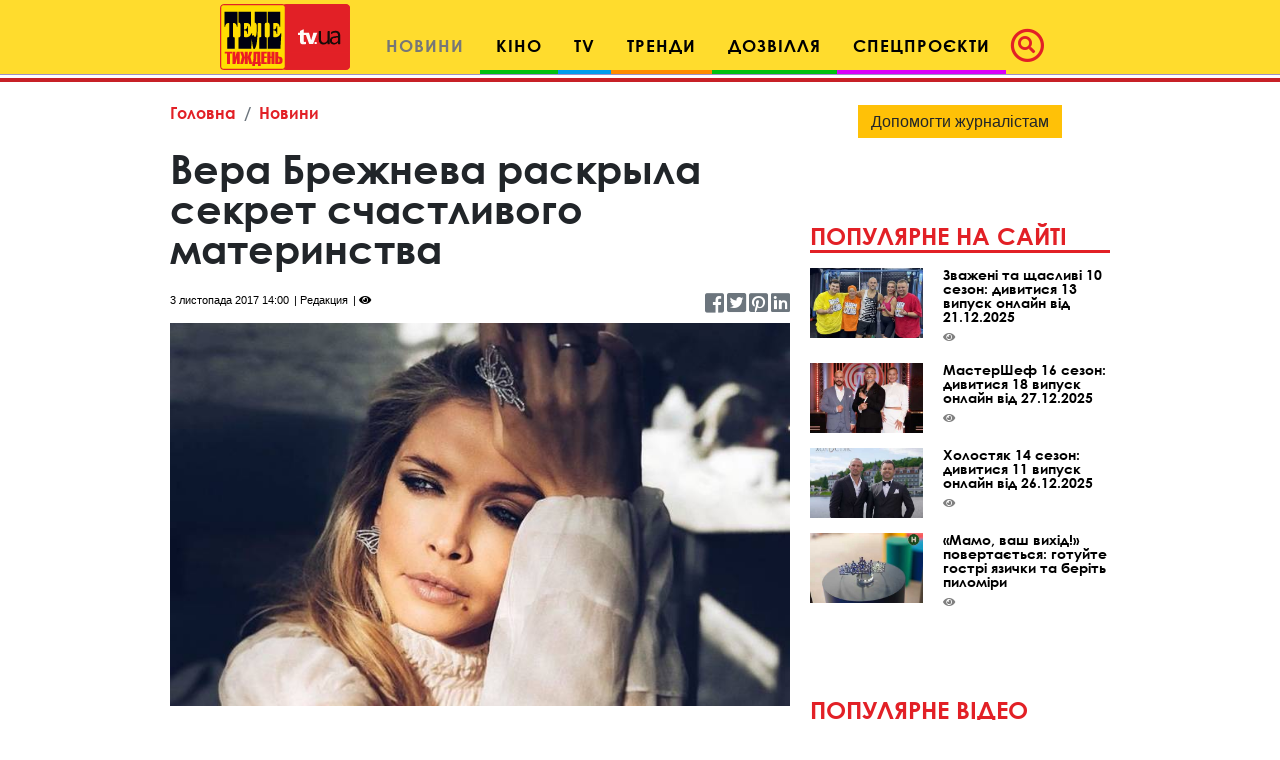

--- FILE ---
content_type: text/html; charset=utf-8
request_url: https://www.google.com/recaptcha/api2/aframe
body_size: 267
content:
<!DOCTYPE HTML><html><head><meta http-equiv="content-type" content="text/html; charset=UTF-8"></head><body><script nonce="-OebZml0Nf9D_pC3HA_Rjg">/** Anti-fraud and anti-abuse applications only. See google.com/recaptcha */ try{var clients={'sodar':'https://pagead2.googlesyndication.com/pagead/sodar?'};window.addEventListener("message",function(a){try{if(a.source===window.parent){var b=JSON.parse(a.data);var c=clients[b['id']];if(c){var d=document.createElement('img');d.src=c+b['params']+'&rc='+(localStorage.getItem("rc::a")?sessionStorage.getItem("rc::b"):"");window.document.body.appendChild(d);sessionStorage.setItem("rc::e",parseInt(sessionStorage.getItem("rc::e")||0)+1);localStorage.setItem("rc::h",'1769898313232');}}}catch(b){}});window.parent.postMessage("_grecaptcha_ready", "*");}catch(b){}</script></body></html>

--- FILE ---
content_type: application/javascript; charset=utf-8
request_url: https://fundingchoicesmessages.google.com/f/AGSKWxXzUyjIs2wGSrtJ6gAfDLJoLqqlDvwbdcRUU458X2lLggNH48h1TnKG-zWr28jD-gaBl9gbmtHUDFh3ujhlU4V970CVOQwqMXvL21D4dMwnm8bOQEyceFomurA17kdKxtDGuk0X4XxQVE_EdRdW6u2-5BYwLFnqcoUxkf-1lCeRmrbgepurUeiiHtdd/__ad_lib./getvideoad.&clicktag=http/promoAd._ads_updater-
body_size: -1285
content:
window['681041ec-363b-4f7a-93eb-4664a752cedf'] = true;